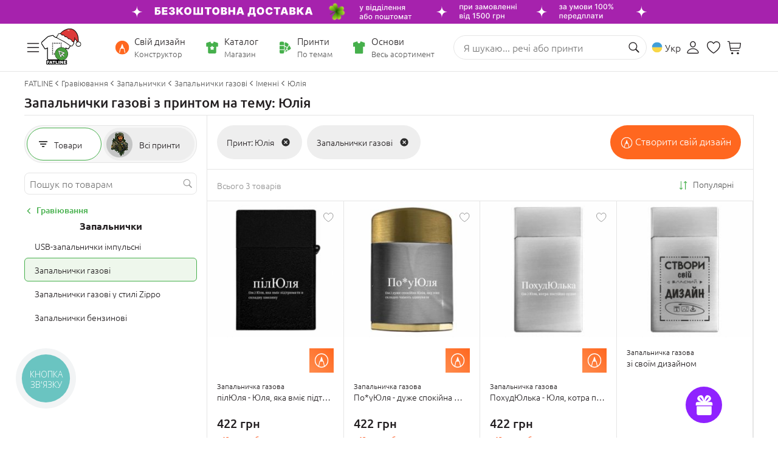

--- FILE ---
content_type: image/svg+xml
request_url: https://www.fatline.com.ua/skins/fatline2/blocks/footer/images/icon-ig.svg
body_size: 748
content:
<svg width="39" height="39" viewBox="0 0 39 39" fill="none" xmlns="http://www.w3.org/2000/svg">
<g id="social">
<path id="Vector" d="M19.2972 0.875H19.2106C8.74113 0.875 0.253906 9.36472 0.253906 19.8373V19.9239C0.253906 30.3965 8.74113 38.8862 19.2106 38.8862H19.2972C29.7667 38.8862 38.2539 30.3965 38.2539 19.9239V19.8373C38.2539 9.36472 29.7667 0.875 19.2972 0.875Z" fill="url(#paint0_linear_4520_172569)"/>
<g id="Group">
<path id="Vector_2" d="M25.1298 8.60938H13.3716C10.1231 8.60938 7.48047 11.2528 7.48047 14.5022V25.2625C7.48047 28.5119 10.1231 31.1553 13.3716 31.1553H25.1298C28.3783 31.1553 31.021 28.5119 31.021 25.2625V14.5022C31.021 11.2528 28.3783 8.60938 25.1298 8.60938ZM9.55867 14.5022C9.55867 12.3994 11.2694 10.6882 13.3716 10.6882H25.1298C27.232 10.6882 28.9428 12.3994 28.9428 14.5022V25.2625C28.9428 27.3653 27.232 29.0765 25.1298 29.0765H13.3716C11.2694 29.0765 9.55867 27.3653 9.55867 25.2625V14.5022Z" fill="white"/>
<path id="Vector_3" d="M19.2493 25.3611C22.27 25.3611 24.729 22.9028 24.729 19.8798C24.729 16.8568 22.2714 14.3984 19.2493 14.3984C16.2272 14.3984 13.7695 16.8568 13.7695 19.8798C13.7695 22.9028 16.2272 25.3611 19.2493 25.3611ZM19.2493 16.4786C21.1251 16.4786 22.6508 18.0047 22.6508 19.8811C22.6508 21.7575 21.1251 23.2837 19.2493 23.2837C17.3734 23.2837 15.8477 21.7575 15.8477 19.8811C15.8477 18.0047 17.3734 16.4786 19.2493 16.4786Z" fill="white"/>
<path id="Vector_4" d="M25.2382 15.2819C26.0516 15.2819 26.7146 14.62 26.7146 13.805C26.7146 12.99 26.0529 12.3281 25.2382 12.3281C24.4234 12.3281 23.7617 12.99 23.7617 13.805C23.7617 14.62 24.4234 15.2819 25.2382 15.2819Z" fill="white"/>
</g>
</g>
<defs>
<linearGradient id="paint0_linear_4520_172569" x1="5.80553" y1="33.3329" x2="32.7102" y2="6.43751" gradientUnits="userSpaceOnUse">
<stop stop-color="#FAAD4F"/>
<stop offset="0.35" stop-color="#DD2A7B"/>
<stop offset="0.62" stop-color="#9537B0"/>
<stop offset="1" stop-color="#515BD4"/>
</linearGradient>
</defs>
</svg>


--- FILE ---
content_type: image/svg+xml
request_url: https://www.fatline.com.ua/skins/fatline2/blocks/nav-catalog-tab/images/cats/icon-woman-off.svg?1
body_size: 1982
content:
<svg width="33" height="32" viewBox="0 0 33 32" fill="none" xmlns="http://www.w3.org/2000/svg">
 <path fill-rule="evenodd" clip-rule="evenodd" d="M3.69531 11.9867C3.69531 5.84368 8.84404 0.86377 15.1953 0.86377H16.8435C23.1948 0.86377 28.3435 5.84368 28.3435 11.9867V28.3711C28.3435 28.5778 28.2077 28.7617 28.0056 28.8286C24.2462 30.0746 20.2139 30.7506 16.0194 30.7506C11.8249 30.7506 7.7926 30.0746 4.03324 28.8287C3.8311 28.7617 3.69531 28.5778 3.69531 28.3712V11.9867ZM4.69531 19.765V28.0238C8.25511 29.1653 12.0621 29.7834 16.0194 29.7834C19.9767 29.7834 23.7837 29.1653 27.3435 28.0238V19.765C26.9641 20.1299 26.496 20.4085 25.9732 20.5681C25.2224 25.2323 21.0522 28.8014 16.0194 28.8014C10.9866 28.8014 6.81642 25.2323 6.06561 20.5681C5.5428 20.4085 5.07467 20.1299 4.69531 19.765ZM5.95438 19.4772C5.20476 19.0866 4.69531 18.32 4.69531 17.439C4.69531 16.5617 5.20055 15.7978 5.9452 15.4057V19.0575C5.9452 19.1981 5.94828 19.338 5.95438 19.4772ZM5.99632 14.3319C5.50143 14.4944 5.05785 14.7644 4.69531 15.1131V11.9867C4.69531 6.37786 9.39632 1.83098 15.1953 1.83098H16.8435C22.6425 1.83098 27.3435 6.37786 27.3435 11.9867V15.1131C26.9802 14.7637 26.5356 14.4933 26.0395 14.3309C25.8972 13.8437 25.49 13.4706 25.0057 13.3216C22.612 12.5847 20.7603 10.6702 20.1785 8.28346C20.1351 8.10556 19.9917 7.96651 19.8079 7.92406C19.6241 7.88161 19.4313 7.94302 19.3095 8.08278C16.569 11.2277 12.4678 13.2244 7.88403 13.2244C7.77266 13.2244 7.6616 13.2232 7.55083 13.2209C6.8314 13.2057 6.17964 13.6688 5.99632 14.3319ZM26.0936 15.4057V19.0575C26.0936 19.1981 26.0905 19.338 26.0844 19.4772C26.834 19.0866 27.3435 18.32 27.3435 17.439C27.3435 16.5617 26.8383 15.7978 26.0936 15.4057ZM19.4681 9.36283C16.5636 12.3356 12.4477 14.1916 7.88403 14.1916C7.76537 14.1916 7.64701 14.1904 7.52896 14.1879C7.20203 14.1809 6.9452 14.4309 6.9452 14.7112V19.0575C6.9452 19.4184 6.9677 19.774 7.01137 20.1232C7.55475 24.4676 11.381 27.8342 16.0194 27.8342C20.6578 27.8342 24.4841 24.4676 25.0274 20.1232C25.0711 19.774 25.0936 19.4184 25.0936 19.0575V14.7112C25.0936 14.5181 24.9485 14.319 24.7024 14.2432C22.2692 13.4941 20.3286 11.6783 19.4681 9.36283ZM9.48962 15.2783C9.48962 15.0112 9.71347 14.7947 9.98962 14.7947H12.0179C12.2941 14.7947 12.5179 15.0112 12.5179 15.2783C12.5179 15.5454 12.2941 15.7619 12.0179 15.7619H9.98962C9.71347 15.7619 9.48962 15.5454 9.48962 15.2783ZM19.4621 15.2783C19.4621 15.0112 19.6859 14.7947 19.9621 14.7947H21.9904C22.2665 14.7947 22.4904 15.0112 22.4904 15.2783C22.4904 15.5454 22.2665 15.7619 21.9904 15.7619H19.9621C19.6859 15.7619 19.4621 15.5454 19.4621 15.2783ZM11.5077 18.2176C11.5075 18.2182 11.5071 18.2191 11.5071 18.2214C11.5071 18.2237 11.5075 18.2247 11.5077 18.2252C11.5081 18.2261 11.5089 18.2273 11.5102 18.2286C11.5109 18.2293 11.5117 18.2299 11.5123 18.2303C11.5128 18.2306 11.5133 18.2308 11.5137 18.231C11.5142 18.2312 11.5152 18.2316 11.5176 18.2316C11.52 18.2316 11.521 18.2312 11.5215 18.231C11.5224 18.2306 11.5237 18.2299 11.525 18.2286C11.5256 18.228 11.5261 18.2275 11.5264 18.227C11.5269 18.2263 11.5273 18.2257 11.5275 18.2252C11.5277 18.2247 11.5281 18.2237 11.5281 18.2214C11.5281 18.2191 11.5277 18.2182 11.5275 18.2176C11.5271 18.2167 11.5263 18.2155 11.525 18.2142C11.5237 18.213 11.5224 18.2122 11.5215 18.2119C11.521 18.2116 11.52 18.2113 11.5176 18.2113C11.5164 18.2113 11.5156 18.2114 11.5149 18.2115C11.5143 18.2116 11.5139 18.2118 11.5137 18.2119C11.5128 18.2122 11.5115 18.213 11.5102 18.2142C11.5089 18.2155 11.5081 18.2167 11.5077 18.2176ZM10.5071 18.2214C10.5071 17.6816 10.9595 17.2441 11.5176 17.2441C12.0757 17.2441 12.5281 17.6816 12.5281 18.2214C12.5281 18.7612 12.0757 19.1988 11.5176 19.1988C10.9595 19.1988 10.5071 18.7612 10.5071 18.2214ZM20.5641 18.2176C20.5638 18.2182 20.5634 18.2191 20.5634 18.2214C20.5634 18.2237 20.5638 18.2247 20.5641 18.2252C20.5644 18.2261 20.5652 18.2273 20.5665 18.2286C20.5678 18.2299 20.5691 18.2306 20.57 18.231C20.5706 18.2312 20.5716 18.2316 20.5739 18.2316C20.5763 18.2316 20.5773 18.2312 20.5779 18.231C20.5788 18.2306 20.58 18.2299 20.5814 18.2286C20.5827 18.2273 20.5834 18.2261 20.5838 18.2252C20.584 18.2247 20.5844 18.2237 20.5844 18.2214C20.5844 18.22 20.5843 18.2191 20.5841 18.2185C20.584 18.2181 20.5842 18.2187 20.5841 18.2185C20.5837 18.2176 20.5827 18.2155 20.5814 18.2142C20.58 18.213 20.5788 18.2122 20.5779 18.2119C20.5773 18.2116 20.5763 18.2113 20.5739 18.2113C20.5716 18.2113 20.5706 18.2116 20.57 18.2119C20.5691 18.2122 20.5678 18.213 20.5665 18.2142C20.5652 18.2155 20.5644 18.2167 20.5641 18.2176ZM19.5634 18.2214C19.5634 17.6816 20.0159 17.2441 20.5739 17.2441C21.132 17.2441 21.5844 17.6816 21.5844 18.2214C21.5844 18.7612 21.132 19.1988 20.5739 19.1988C20.0159 19.1988 19.5634 18.7612 19.5634 18.2214ZM12.8836 22.3698C13.1347 22.2587 13.4314 22.3655 13.5463 22.6083C13.9274 23.4138 14.8615 23.9311 15.9006 23.9687C16.9244 24.0058 17.9596 23.5713 18.5261 22.5763C18.6593 22.3423 18.9634 22.2571 19.2053 22.386C19.4472 22.5148 19.5353 22.8089 19.4021 23.0429C18.6243 24.4088 17.2008 24.9837 15.8632 24.9352C14.541 24.8873 13.211 24.2241 12.637 23.0108C12.5221 22.768 12.6325 22.481 12.8836 22.3698Z" fill="#757575"/>
</svg>